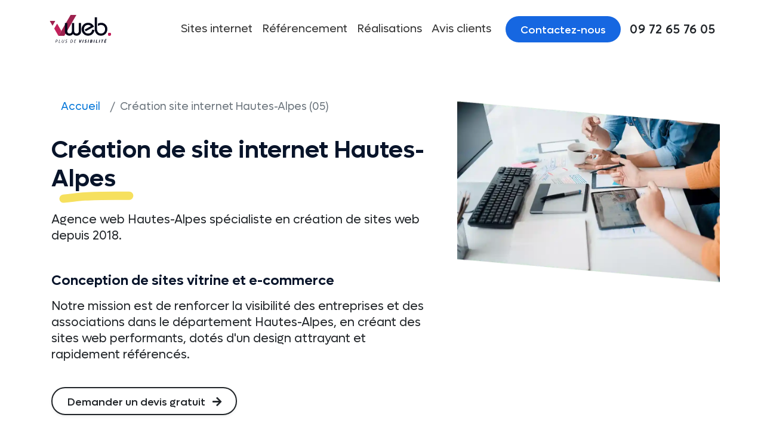

--- FILE ---
content_type: text/html; charset=UTF-8
request_url: https://v-web.fr/agence-creation-site-internet-05
body_size: 8909
content:
<!DOCTYPE html><html lang="fr-FR"><head><meta charset="UTF-8"><meta http-equiv="X-UA-Compatible" content="IE=edge"><link rel="icon" type="image/png" href="https://v-web.fr/v4/images/faviconvweb2025.png"><title>Création site internet Hautes-Alpes (05) • Agence web VWEB</title><link rel="canonical" href="https://v-web.fr/agence-creation-site-internet-05"><meta name="description" content="Création site internet Hautes-Alpes : Site vitrine et e-commerce. Réalisation, développement et référencement naturel SEO. Agence web spécialisée en création de sites internet."><meta name="keywords" content="création site internet , agence web, , seo, vweb, référencement, création site internet, creation site web, site internet vitrine, site e-commerce, ecommerce, site e-business, refonte site internet"><meta name="viewport" content="width=device-width,initial-scale=1"><meta name="google-site-verification" content="WUzkis10yWEODKaaAO1yWufFjFJvIhBs2_fUtINi_BY"><meta name="Language" content="fr"><meta name="Copyright" content="VWEB"><meta name="Author" content="VWeb"><meta name="robots" content="index, follow"><meta name="googlebot" content="index, follow"><meta name="bingbot" content="index, follow"><meta property="og:locale" content="fr_FR"><meta property="og:type" content="website"><meta property="og:image" content="http://www.v-web.fr/style/assets/images/og-vweb-site-internet-lyon.jpg"><meta property="og:title" content="Création Site internet 05 (Hautes-Alpes) • Agence web VWEB"><meta property="og:description" content="Création site internet Hautes-Alpes : Site vitrine et e-commerce. Réalisation, développement et référencement naturel SEO. Agence web spécialisée en création de sites internet."><meta property="og:url" content="https://v-web.fr/agence-creation-site-internet-05"><meta property="og:site_name" content="VWEB"><link href="/v4/css/font-awesome/css/all2.css" rel="stylesheet"><link href="/v4/css/bootstrap.min.css?ver=1.2.0" rel="stylesheet"><link href="/v4/css/main2026.css?ver=1.2.0" rel="stylesheet">
  
 
  <script type="application/ld+json">
    {
      "@context": "https://schema.org",
      "@type": "BreadcrumbList",
      "itemListElement": [{
        "@type": "ListItem",
        "position": 1,
        "name": "Agence web Provence Alpes Cote d'Azur",
        "item": "https://v-web.fr/agence/provence-alpes-cote-d-azur"
      },{
        "@type": "ListItem",
        "position": 2,
        "name": "Cr\u00e9ation Site internet 05 (Hautes-Alpes) • Agence web VWEB",
        "item": "https://v-web.fr/agence-creation-site-internet-05"
      }]
    }
    </script>


<script type="application/ld+json">
{
  "@context": "https://schema.org",
  "@type": "WebSite",
  "url": "https://www.v-web.fr/",
  "name": "VWEB"
}
</script>

<script type="application/ld+json">
{
    "@context": "http://schema.org",
    "@type": "WebPage",
    "datePublished":"2020-04-19T08:24:11+00:00",
    "dateModified":"2026-01-01T19:20:14+00:00",
    "name": "Cr&eacute;ation Site internet 05 • Agence web VWEB",
    "description": "Cr&eacute;ation site internet Hautes-Alpes : Site vitrine et e-commerce. R&eacute;alisation, d&eacute;veloppement et r&eacute;f&eacute;rencement naturel SEO. Agence web sp&eacute;cialis&eacute;e en cr&eacute;ation de sites internet.",
    "publisher": {
        "@type": "LocalBusiness",
        "url":"https://v-web.fr/agence-creation-site-internet-",
		"priceRange" : "Euros",
        "name": "VWeb agence web creation site internet lyon",
		"image" : "https://v-web.fr/v4/images/visuels/logo-entreprise-vweb-agenceweb.png",
  "telephone" : "06.17.37.67.75",
  "sameAs": [
     "https://www.facebook.com/vweb.agence.digitale",
    "https://www.instagram.com/agencevweb/"
  ],
  "address" : {
    "@type" : "PostalAddress",
    "streetAddress" : "1 rue des Vergers",
    "addressLocality" : "Limonest",
    "addressCountry" : "France",
    "postalCode" : "69760"
  }
    } 
}
</script>
</head>

  <body id="top">
<header class="bg-light"><nav class="navbar navbar-expand-lg navbar-light bg-light" id="header-nav" role="navigation"><div class="container"><a class="link-dark navbar-brand site-title mb-0" href="https://v-web.fr/"><img width="105px" alt="logo vweb" src="/v4/images/vweblogo2025.svg"></a><button class="navbar-toggler" type="button" data-bs-toggle="collapse" data-bs-target="#navbarSupportedContent" aria-controls="navbarSupportedContent" aria-expanded="false" aria-label="Toggle navigation"><span class="navbar-toggler-icon"></span></button><div class="collapse navbar-collapse" id="navbarSupportedContent"><ul class="navbar-nav ms-auto me-2"><li class="nav-item"><a class="nav-link" href="https://v-web.fr/site-internet">Sites internet</a></li><li class="nav-item"><a class="nav-link" href="https://v-web.fr/referencement/referencement-naturel-seo">Référencement</a></li><li class="nav-item"><a class="nav-link" href="https://v-web.fr/realisations">Réalisations</a></li><li class="nav-item"><a class="nav-link" href="https://v-web.fr/avis-clients">Avis clients</a></li></ul><a class="btn btn-primary" href="https://v-web.fr/contact">Contactez-nous</a><span class="tel_vweb_haut">09 72 65 76 05</span></div></div></nav></header>    <div class="page-content">
      <div id="content">
<header>
  <div class="cover" class="bg-light">
    <div class="container px-2">
      <div class="row">
        <div class="col-lg-7">
          <div class="mt-5 pt-lg-5">

            <nav aria-label="Breadcrumb" class="breadcrumb_vweb">
        <ul class="breadcrumb">
            <li class="breadcrumb-item">
                <a href="https://v-web.fr/">Accueil</a>
            </li>
                        <li class="breadcrumb-item active">
                Création site internet Hautes-Alpes (05)
            </li>
        </ul>
    </nav>
            <h1 class="intro-title marker">Création de site internet Hautes-Alpes</h1>

                     <p class="lead fw-normal mt-3">
                      Agence web Hautes-Alpes spécialiste en création de sites web depuis 2018.</p>

            <h2 class="mt-4" style="font-size:23px !important;">Conception de sites vitrine et e-commerce</h2>
            <p class="lead fw-normal mt-1">Notre mission est de renforcer la visibilité des entreprises et des associations dans le département Hautes-Alpes, en créant des sites web performants, dotés d'un design attrayant et rapidement référencés.</p>
            <div class="mt-3"><a class="btn btn-primary btn_light shadow-sm mt-1 me-2" href="https://v-web.fr/contact">Demander un devis gratuit <i class="fas fa-arrow-right ms-1"></i></a></div>
          </div>
        </div>
        <div class="col-lg-5 p-3 pe-lg-0"><img class="pt-2 img-fluid" src="/v4/images/visuels/agence-web-vweb.webp" alt="agence web Hautes-Alpes"/></div>
      </div>
    </div>
  </div>
</header>

<div class="section py-3 py-lg-5 px-2 px-lg-4">
    </div>

<div class="section bg-secondary bg-blue text-light py-3 py-lg-5 px-2 px-lg-4" id="stats">
  <div class="container-narrow">
    <div class="text-center mb-4">
      <h2 class="marker marker-center t-white">Hautes-Alpes : Communes desservies<h2>
    </div>
    <div class="text-center">
      <p class="mx-auto mb-3" style="max-width:800px">Notre agence se déplace gratuitement à votre rencontre pour discuter de vos besoins en matière de site internet et visibilité en ligne.</p>
    </div>
  </div>
    <div class="row py-3">

   <div class="col-md-6 col-lg-3 text-center">
        <div class="border rounded p-3 block-blue mb-3">
        <h3 class="titre-prestation mt-2"><a class="t-white lien_ville" href="https://v-web.fr/creation-site-internet-embrun-agence-web">Agence web Embrun</a></h3>
        </div>
      </div>
   <div class="col-md-6 col-lg-3 text-center">
        <div class="border rounded p-3 block-blue mb-3">
        <h3 class="titre-prestation mt-2"><a class="t-white lien_ville" href="https://v-web.fr/creation-site-internet-briancon-agence-web">Agence web Brian&ccedil;on</a></h3>
        </div>
      </div>
    </div>
</div>
<div class="section img_background bg-secondary text-light py-3 py-lg-5 px-2 px-lg-4" id="stats">
    <div class="row py-3 py-lg-5">
      <div align="center" class="col-lg-12 col-md-12 px-2">
      	<h2 class="marker marker-center projet_contact proj_pc">Un projet de création web en vue ?<h2>
        <h2 class="marker marker-center projet_contact proj_mob">Un projet à venir ?<h2>

        <p class="text-white mb-3 mt-4 proj_texte">Nous sommes impatients de pouvoir échanger avec vous à ce sujet, en ligne ou au <a href="tel:0972156975" class="t-white">09 72 65 76 05</a>.</p>

<div class="mt-3"><a class="btn btn-primary btn_light_2 shadow-sm mt-1 me-2" href="https://v-web.fr/contact">Contactez-nous <i class="fas fa-arrow-right ms-1"></i></a></div>

      </div>
    </div>
</div>

<footer class="py-5 px-2 bg-light" style="color:#fff!important;background-color:#08142a!important" id="footer"><div class="container"><div class="row"><div class="col-lg-4 col-md-12 mb-3"><div class="mb-3"><a href="https://v-web.fr/"><img width="80px" class="mb-2" alt="logo vweb agence web " src="https://v-web.fr/wp-content/uploads/2024/12/Logo-vweb-2025.svg"></a><div class="h5 titre-agence"><a href="https://v-web.fr/agences/auvergne-rhone-alpes">Agence Rhône-Alpes</a></div><div class="row"><div class="col-sm-12"><div class="pb-1 fw-bolder des-agence">1 rue des Vergers
<br>69760 Limonest</div></div><div class="col-sm-12"><span class="pb-1 des-agence">Tél (appel gratuit) : </span><a href="tel:0972657605" class="fw-bolder">09 72 65 76 05</a></div></div><div class="h5 mt-2 titre-agence"><a href="https://v-web.fr/agences/provence-alpes-cote-d-azur">Agence PACA</a></div><div class="row mb-2"><div class="col-sm-12"><div class="pb-1 fw-bolder des-agence">21 Boulevard de l'Estérel<br>06590 Théoule-sur-Mer</div></div><div class="col-sm-12"><span class="pb-1 des-agence">Tél (appel gratuit) : </span><a href="tel:0972156975" class="fw-bolder">09 72 15 69 75</a></div></div><div class="social-nav mt-2"><nav role="navigation"><ul class="nav text-light"><li class="nav-item"><a class="nav-link" target="_blank" rel="noopener" href="https://www.facebook.com/vweb.agence.digitale" title="Facebook"><i class="fab fa-facebook"></i><span class="menu-title sr-only">Facebook</span></a></li><li class="nav-item"><a class="nav-link" target="_blank" rel="noopener" href="https://www.instagram.com/agencevweb/" title="Instagram"><i class="fab fa-instagram"></i><span class="menu-title sr-only">Instagram</span></a></li></ul></nav></div></div></div><div class="col-lg-2 col-md-6 mb-3"><div class="mb-2 titre-footer">Navigation</div><div class="nav flex-column"><a class="px-0 link_footer" href="https://v-web.fr/contact">Contact</a><a class="px-0 link_footer" href="https://v-web.fr/contact">Devis gratuit</a><a class="px-0 link_footer" href="https://v-web.fr/realisations">Réalisations</a><a class="px-0 link_footer" href="https://v-web.fr/avis-clients">Témoignages</a><a class="px-0 link_footer" href="https://v-web.fr/blog">Blog</a></div></div><div class="col-lg-3 col-md-6 mb-3"><div class="mb-2 titre-footer">Services</div><div class="nav flex-column"><a class="px-0 link_footer" href="https://v-web.fr/site-internet">Création de site internet</a><a class="px-0 link_footer" href="https://v-web.fr/referencement/referencement-naturel-seo">Référencement naturel, SEO</a><a class="px-0 link_footer" href="https://v-web.fr/referencement/referencement-naturel-seo">Référencement payant, SEA</a><a class="px-0 link_footer" href="https://v-web.fr/referencement/visibilite-locale">Référencement local</a><a class="px-0 link_footer" href="https://v-web.fr/referencement/visibilite-locale">Google My Business</a></div></div><div class="col-lg-3 col-md-6 mb-3"><div class="mb-2 titre-footer">Communes desservies</div><div id="zonereferencement" class="zonereferencement mt-20">  <a class="footer-url3" href="https://v-web.fr/plan-du-site"><strong>Plan du site</strong></a>-<a class="footer-url3" href="https://v-web.fr/expert-seo-lyon">Expert SEO Lyon</a>-<a class="footer-url3" href="https://v-web.fr/creation-site-e-commerce-lyon">Création site e-commerce Lyon</a>-<a class="footer-url3" href="https://v-web.fr/creation-site-e-commerce-nice">Création site e-commerce à Nice</a>-<a class="footer-url3" href="https://v-web.fr/audit-seo-lyon">Audit stratégique SEO à Lyon</a>-<a class="footer-url3" href="https://v-web.fr/vweb-creation-site-internet-wedding-planner">Création site internet Wedding Planner</a>-<a class="footer-url3" href="https://v-web.fr/maintenance-site-web-lyon">Maintenance site internet à Lyon</a>-<a class="footer-url3" href="https://v-web.fr/artisans-creation-site-web-artisan-site-internet-plombier-btp">Création site web artisan et BTP</a>
 - <a class="footer-url3" href="https://v-web.fr/creation-site-internet-luc-la-primaube">Création site internet Luc-la-Primaube</a> - <a class="footer-url3" href="https://v-web.fr/creation-site-internet-agence-web-brindas-rhone-69126">Création site internet Brindas</a> - <a class="footer-url3" href="https://v-web.fr/creation-site-internet-oullins-69600-agence-web">Création site internet Oullins</a> - <a class="footer-url3" href="https://v-web.fr/creation-site-internet-pamiers-agence-web">Création site internet Pamiers</a> - <a class="footer-url3" href="https://v-web.fr/creation-site-internet-cogolin-agence-web-webdesign">Création site internet Cogolin</a> - <a class="footer-url3" href="https://v-web.fr/creation-site-internet-vitrine-ecommerce-saint-marcellin-moirans-38">Création site internet Saint-Marcellin et Moirans</a> - <a class="footer-url3" href="https://v-web.fr/creation-site-internet-villefranche-sur-saone">Création site internet Villefranche sur Sa&ocirc;ne</a> - <a class="footer-url3" href="https://v-web.fr/creation-site-internet-port-de-bouc-agence-web-digitale">Création site internet Port-de-Bouc</a> - <a class="footer-url3" href="https://v-web.fr/creation-site-internet-thizy-les-bourgs">Création site internet Thizy-les-Bourgs</a> - <a class="footer-url3" href="https://v-web.fr/creation-site-internet-agence-digitale-saint-julien-en-genevois-74">Création site internet Saint-Julien-en-Genevois</a> - <a class="footer-url3" href="https://v-web.fr/creation-site-internet-agence-web-referencement-nanterre">Création site internet Nanterre</a> - <a class="footer-url3" href="https://v-web.fr/creation-site-internet-montagny-69700">Création site internet Montagny</a> - <a class="footer-url3" href="https://v-web.fr/creation-site-internet-fleurieux-sur-l-arbresle-69210">Création site internet Fleurieux-sur-l'Arbresle</a> - <a class="footer-url3" href="https://v-web.fr/creation-site-internet-agence-web-bourg-saint-maurice-savoie-73">Création site internet Bourg-Saint-Maurice</a> - <a class="footer-url3" href="https://v-web.fr/creation-site-internet-arpajon-sur-cere-15130">Création site internet Arpajon-sur-C&egrave;re</a> - <a class="footer-url3" href="https://v-web.fr/creation-site-internet-gardanne-13120-agence-web">Création site internet Gardanne</a> - <a class="footer-url3" href="https://v-web.fr/creation-site-internet-beaucaire-agence-web">Création site internet Beaucaire</a> - <a class="footer-url3" href="https://v-web.fr/creation-site-internet-chazay-d-azergues-69380">Création site internet Chazay-d'Azergues</a> - <a class="footer-url3" href="https://v-web.fr/creation-site-internet-agence-web-manosque-04100">Création site internet Manosque</a> - <a class="footer-url3" href="https://v-web.fr/creation-site-internet-agence-web-biot">Création site internet Biot</a> - <a class="footer-url3" href="https://v-web.fr/creation-site-internet-allauch-agence-web-digitale">Création site internet Allauch</a> - <a class="footer-url3" href="https://v-web.fr/creation-site-internet-agence-web-lozanne-69380">Création site internet Lozanne</a> - <a class="footer-url3" href="https://v-web.fr/creation-site-internet-agence-web-a-gerzat-63">Création site internet Gerzat</a> - <a class="footer-url3" href="https://v-web.fr/creation-site-internet-agence-web-sainte-etienne-42">Création site internet Saint-Etienne</a> - <a class="footer-url3" href="https://v-web.fr/creation-site-internet-vaugneray">Création site internet Vaugneray</a> - <a class="footer-url3" href="https://v-web.fr/creation-site-internet-aubiere-et-lempdes-63">Création site internet Aubi&egrave;re et Lempdes</a> - <a class="footer-url3" href="https://v-web.fr/creation-site-internet-meyzieu">Création site internet Meyzieu</a> - <a class="footer-url3" href="https://v-web.fr/creation-site-internet-agence-web-bellerive-sur-allier">Création site internet Bellerive-sur-Allier</a> - <a class="footer-url3" href="https://v-web.fr/creation-site-internet-agence-digitale-pont-du-chateau-63">Création site internet Pont-du-Ch&acirc;teau</a> - <a class="footer-url3" href="https://v-web.fr/creation-site-internet-divonne-les-Bains">Création site internet Divonne-les-Bains</a> - <a class="footer-url3" href="https://v-web.fr/creation-site-internet-agence-web-aubervilliers-93">Création site internet Aubervilliers</a> - <a class="footer-url3" href="https://v-web.fr/creation-site-internet-saint-remy-de-provence-agence-web">Création site internet Saint-R&eacute;my-de-Provence</a> - <a class="footer-url3" href="https://v-web.fr/creation-site-internet-jassans-riottier">Création site internet Jassans-Riottier</a> - <a class="footer-url3" href="https://v-web.fr/creation-site-internet-agence-web-lezoux-63">Création site internet Lezoux</a> - <a class="footer-url3" href="https://v-web.fr/creation-site-internet-tassin-la-demi-lune">Création site internet Tassin la Demi Lune</a> - <a class="footer-url3" href="https://v-web.fr/creation-site-internet-villeurbanne">Création site internet Villeurbanne</a> - <a class="footer-url3" href="https://v-web.fr/creation-site-internet-caluire-et-cuire">Création site internet Caluire et Cuire</a> - <a class="footer-url3" href="https://v-web.fr/creation-site-internet-megeve-flumet-les-contamines-montjoie">Création site internet Meg&egrave;ve</a> - <a class="footer-url3" href="https://v-web.fr/creation-site-internet-la-grande-motte-agence-web">Création site internet La Grande-Motte</a> - <a class="footer-url3" href="https://v-web.fr/creation-site-internet-saint-symphorien-d-ozon">Création site internet Saint-Symphorien-d&#39;Ozon</a> - <a class="footer-url3" href="https://v-web.fr/creation-site-internet-pierre-benite-69310">Création site internet Pierre-B&eacute;nite</a> - <a class="footer-url3" href="https://v-web.fr/creation-site-internet-entraigues-sur-la-sorgue">Création site internet Entraigues-sur-la-Sorgue</a> - <a class="footer-url3" href="https://v-web.fr/creation-site-internet-rillieux-la-pape">Création site internet Rillieux la Pape</a> - <a class="footer-url3" href="https://v-web.fr/creation-site-internet-thurins">Création site internet Thurins</a> - <a class="footer-url3" href="https://v-web.fr/creation-site-internet-agence-web-saint-egreve-38">Création site internet Saint &Eacute;gr&egrave;ve</a> - <a class="footer-url3" href="https://v-web.fr/creation-site-internet-rivesaltes">Création site internet Rivesaltes</a> - <a class="footer-url3" href="https://v-web.fr/creation-site-internet-venissieux-agence-web">Création site internet V&eacute;nissieux</a> - <a class="footer-url3" href="https://v-web.fr/creation-site-internet-viviers-et-vals-les-bains">Création site internet Viviers et Vals-les-Bains</a> - <a class="footer-url3" href="https://v-web.fr/creation-site-internet-cusset">Création site internet Cusset</a> - <a class="footer-url3" href="https://v-web.fr/creation-site-internet-coursan-et-trebes-agence-web">Création site internet Coursan et Tr&egrave;bes</a> - <a class="footer-url3" href="https://v-web.fr/creation-site-internet-lavelanet-agence-web">Création site internet Lavelanet</a> - <a class="footer-url3" href="https://v-web.fr/creation-site-internet-agence-webmarketing-guilherand-granges">Création site internet Guilherand-Granges</a> - <a class="footer-url3" href="https://v-web.fr/creation-site-internet-sainte-foy-les-lyon-agence-web">Création site internet Sainte-Foy-l&egrave;s-Lyon</a> - <a class="footer-url3" href="https://v-web.fr/creation-site-internet-meximieux-montluel">Création site internet Meximieux et Montluel</a> - <a class="footer-url3" href="https://v-web.fr/creation-site-internet-agence-domerat-gannat">Création site internet Dom&eacute;rat et Gannat</a> - <a class="footer-url3" href="https://v-web.fr/creation-site-internet-aulnay-sous-bois-93">Création site internet Aulnay sous Bois</a> - <a class="footer-url3" href="https://v-web.fr/creation-site-internet-agence-web-lyon-saint-martin-en-haut-69850">Création site internet Saint-Martin-en-Haut</a> - <a class="footer-url3" href="https://v-web.fr/creation-site-internet-bas-en-basset">Création site internet Bas-en-Basset</a> - <a class="footer-url3" href="https://v-web.fr/creation-site-internet-roquebrune-sur-argens">Création site internet Roquebrune-sur-Argens</a> - <a class="footer-url3" href="https://v-web.fr/creation-site-internet-briancon-agence-web">Création site internet Brian&ccedil;on</a> - <a class="footer-url3" href="https://v-web.fr/creation-site-internet-auriol-et-trets-agence-web">Création site internet Auriol et Trets</a> - <a class="footer-url3" href="https://v-web.fr/creation-site-internet-carmaux-81-agence-digitale">Création site internet Carmaux</a> - <a class="footer-url3" href="https://v-web.fr/creation-site-internet-ecully">Création site internet Ecully</a> - <a class="footer-url3" href="https://v-web.fr/creation-site-internet-agence-web-charbonnieres-marcy-l-etoile-sainte-consorce">Création site internet Charbonni&egrave;res</a> - <a class="footer-url3" href="https://v-web.fr/creation-site-internet-saint-bonnet-de-mure-lyon-genas-69720">Création site internet Saint-Bonnet-de-Mure</a> - <a class="footer-url3" href="https://v-web.fr/creation-site-internet-le-pradet-et-le-luc-agence-web">Création site internet Le Pradet et Le Luc</a> - <a class="footer-url3" href="https://v-web.fr/creation-site-internet-la-trinite">Création site internet La Trinit&eacute;</a> - <a class="footer-url3" href="https://v-web.fr/creation-site-internet-agence-web-lezoux-et-ceyrat-63">Création site internet Lezoux et Ceyrat</a> - <a class="footer-url3" href="https://v-web.fr/creation-site-internet-montbrison-et-rive-de-gier-42">Création site internet Montbrison et Rive-de-Gier</a> - <a class="footer-url3" href="https://v-web.fr/creation-site-internet-chatillon-69380">Création site internet Ch&acirc;tillon</a> - <a class="footer-url3" href="https://v-web.fr/creation-site-internet-agence-web-toulouse-31">Création site internet Toulouse</a> - <a class="footer-url3" href="https://v-web.fr/creation-site-internet-marignane">Création site internet Marignane</a> - <a class="footer-url3" href="https://v-web.fr/creation-site-internet-agence-web-courchevel-meribel">Création site internet Courchevel et M&eacute;ribel</a> - <a class="footer-url3" href="https://v-web.fr/creation-site-internet-ampuis">Création site internet Ampuis</a> - <a class="footer-url3" href="https://v-web.fr/creation-site-internet-agence-web-nice-antibes-menton">Création site internet Nice, Antibes et Menton</a> - <a class="footer-url3" href="https://v-web.fr/creation-site-internet-bellegarde-gard-agence-web">Création site internet Bellegarde</a> - <a class="footer-url3" href="https://v-web.fr/creation-site-internet-agence-web-saint-pierre-la-palud-69210">Création site internet Saint-Pierre-la-Palud</a> - <a class="footer-url3" href="https://v-web.fr/creation-site-internet-decines-charpieu-69150">Création site internet D&eacute;cines Charpieu</a> - <a class="footer-url3" href="https://v-web.fr/creation-site-internet-saint-esteve">Création site internet Saint-Est&egrave;ve</a> - <a class="footer-url3" href="https://v-web.fr/creation-site-internet-agence-web-crest-et-nyons-drome">Création site internet Crest et Nyons</a> - <a class="footer-url3" href="https://v-web.fr/creation-site-internet-agence-web-vallauris-06220">Création site internet Vallauris</a> - <a class="footer-url3" href="https://v-web.fr/creation-site-internet-dardilly">Création site internet Dardilly</a> - <a class="footer-url3" href="https://v-web.fr/creation-site-internet-embrun-agence-web">Création site internet Embrun</a> - <a class="footer-url3" href="https://v-web.fr/creation-site-internet-agence-web-vannes-morbihan">Création site internet Vannes</a> - <a class="footer-url3" href="https://v-web.fr/creation-site-internet-moissac">Création site internet Moissac</a> - <a class="footer-url3" href="https://v-web.fr/creation-site-internet-decazeville-aveyron-12">Création site internet Decazeville</a> - <a class="footer-url3" href="https://v-web.fr/creation-site-internet-livron-sur-drome-agence-web">Création site internet Livron-sur-Dr&ocirc;me</a> - <a class="footer-url3" href="https://v-web.fr/creation-site-internet-agence-web-paris-75">Création site internet Paris</a> - <a class="footer-url3" href="https://v-web.fr/creation-site-internet-cognin-et-entrelacs-savoie-73">Création site internet Cognin et Entrelacs</a> - <a class="footer-url3" href="https://v-web.fr/creation-site-internet-saint-raphael-agence-web">Création site internet Saint-Rapha&euml;l</a> - <a class="footer-url3" href="https://v-web.fr/creation-site-internet-peronnas">Création site internet P&eacute;ronnas</a> - <a class="footer-url3" href="https://v-web.fr/creation-site-internet-sourcieux-les-mines">Création site internet Sourcieux-les-Mines</a> - <a class="footer-url3" href="https://v-web.fr/creation-site-internet-carqueiranne">Création site internet Carqueiranne</a> - <a class="footer-url3" href="https://v-web.fr/creation-site-internet-l-isle-jourdain">Création site internet L&#x27;Isle-Jourdain</a> - <a class="footer-url3" href="https://v-web.fr/creation-site-internet-belleville-en-beaujolais-rhone">Création site internet Belleville</a> - <a class="footer-url3" href="https://v-web.fr/creation-site-internet-theoule-sur-mer">Création site internet Th&eacute;oule-sur-Mer</a> - <a class="footer-url3" href="https://v-web.fr/creation-site-internet-chabaniere-mornant-rhone-69440">Création site internet Chabani&egrave;re</a> - <a class="footer-url3" href="https://v-web.fr/creation-site-internet-brioude-et-aurec-sur-loire">Création site internet Brioude et Aurec-sur-Loire</a> - <a class="footer-url3" href="https://v-web.fr/creation-site-internet-agence-web-bron-69500">Création site internet Bron</a> - <a class="footer-url3" href="https://v-web.fr/creation-site-internet-agence-web-saint-laurent-du-var-06700">Création site internet Saint-Laurent-du-Var</a> - <a class="footer-url3" href="https://v-web.fr/creation-site-internet-pegomas-auribeau-sur-siagne">Création site internet P&eacute;gomas et Auribeau-sur-Siagne</a> - <a class="footer-url3" href="https://v-web.fr/creation-site-internet-amberieu-en-bugey">Création site internet Amb&eacute;rieu-en-Bugey</a> - <a class="footer-url3" href="https://v-web.fr/creation-site-internet-lunel-agence-web-agency">Création site internet Lunel</a> - <a class="footer-url3" href="https://v-web.fr/creation-site-internet-oyonnax">Création site internet Oyonnax</a> - <a class="footer-url3" href="https://v-web.fr/creation-site-internet-agence-web-valbonne-06560">Création site internet Valbonne</a> - <a class="footer-url3" href="https://v-web.fr/creation-site-internet-agence-web-saint-gervais-les-bains-sallanches">Création site internet Saint Gervais les Bains, Sallanches</a> - <a class="footer-url3" href="https://v-web.fr/creation-site-internet-agence-web-vif-isere-38545">Création site internet Vif</a> - <a class="footer-url3" href="https://v-web.fr/creation-site-internet-saint-gilles">Création site internet Saint-Gilles</a> - <a class="footer-url3" href="https://v-web.fr/creation-site-internet-vauvert-30-agence-web-digitale">Création site internet Vauvert</a> - <a class="footer-url3" href="https://v-web.fr/creation-site-internet-sanary-sur-mer-agence-web">Création site internet Sanary-sur-Mer</a> - <a class="footer-url3" href="https://v-web.fr/creation-site-internet-chasselay-69380">Création site internet Chasselay</a> - <a class="footer-url3" href="https://v-web.fr/creation-site-internet-agence-web-montpellier-34">Création site internet Montpellier </a> - <a class="footer-url3" href="https://v-web.fr/creation-site-internet-limas">Création site internet Limas</a> - <a class="footer-url3" href="https://v-web.fr/creation-site-internet-agence-web-annonay">Création site internet Annonay</a> - <a class="footer-url3" href="https://v-web.fr/creation-site-internet-peymeinade-alpes-maritimes">Création site internet Peymeinade</a> - <a class="footer-url3" href="https://v-web.fr/creation-site-internet-la-crau">Création site internet La Crau</a> - <a class="footer-url3" href="https://v-web.fr/creation-site-internet-vitrine-ecommerce-agence-web-echirolles-38130">Création site internet &Eacute;chirolles</a> - <a class="footer-url3" href="https://v-web.fr/creation-site-internet-agence-web-chambery-savoie-73">Création site internet Chamb&eacute;ry</a> - <a class="footer-url3" href="https://v-web.fr/creation-site-internet-agence-web-mougins-06">Création site internet Mougins</a> - <a class="footer-url3" href="https://v-web.fr/creation-site-internet-bourg-saint-andeol-07042">Création site internet Bourg-Saint-And&eacute;ol</a> - <a class="footer-url3" href="https://v-web.fr/creation-site-internet-aigues-mortes-agence-web">Création site internet Aigues-Mortes</a> - <a class="footer-url3" href="https://v-web.fr/creation-site-internet-portes-les-valence">Création site internet Portes-l&egrave;s-Valence</a> - <a class="footer-url3" href="https://v-web.fr/creation-site-internet-le-beausset">Création site internet Le Beausset</a> - <a class="footer-url3" href="https://v-web.fr/creation-site-internet-la-garde-agence-web">Création site internet La Garde</a> - <a class="footer-url3" href="https://v-web.fr/creation-site-internet-agence-web-mamoudzou-mayotte">Création site internet Mamoudzou</a> - <a class="footer-url3" href="https://v-web.fr/creation-site-internet-agence-web-nouvelle-caledonie-noumea">Création site internet Noum&eacute;a</a> - <a class="footer-url3" href="https://v-web.fr/creation-site-internet-belley-miribel">Création site internet Belley et Miribel</a> - <a class="footer-url3" href="https://v-web.fr/creation-site-internet-agence-web-chamonix-mont-blanc">Création site internet Chamonix Mont Blanc</a> - <a class="footer-url3" href="https://v-web.fr/creation-site-internet-brignais-rhone-69530">Création site internet Brignais</a> - <a class="footer-url3" href="https://v-web.fr/creation-site-internet-la-londe-les-maures-agence-web">Création site internet La Londe les Maures</a> - <a class="footer-url3" href="https://v-web.fr/creation-site-internet-juan-les-pins">Création site internet Juan-les-Pins</a> - <a class="footer-url3" href="https://v-web.fr/creation-site-internet-agence-web-annemasse-74012">Création site internet Annemasse</a> - <a class="footer-url3" href="https://v-web.fr/creation-site-internet-saint-fons-69780">Création site internet Mions</a> - <a class="footer-url3" href="https://v-web.fr/creation-site-internet-genas">Création site internet Genas</a> - <a class="footer-url3" href="https://v-web.fr/creation-site-internet-agence-web-la-ciotat">Création site internet La Ciotat</a> - <a class="footer-url3" href="https://v-web.fr/creation-site-internet-agence-web-a-beaumont-63">Création site internet Beaumont</a> - <a class="footer-url3" href="https://v-web.fr/creation-site-internet-agence-web-mandelieu-la-napoule">Création site internet Mandelieu-la-Napoule</a> - <a class="footer-url3" href="https://v-web.fr/creation-site-internet-voulte-sur-rhone">Création site internet La Voulte-sur-Rh&ocirc;ne</a> - <a class="footer-url3" href="https://v-web.fr/creation-site-internet-saint-georges-de-reneins">Création site internet Saint-Georges-de-Reneins</a> - <a class="footer-url3" href="https://v-web.fr/creation-site-internet-bourgoin-jallieu-38">Création site internet Bourgoin-Jallieu</a> - <a class="footer-url3" href="https://v-web.fr/creation-site-internet-le-cannet-alpes-maritimes-06110">Création site internet Le Cannet</a> - <a class="footer-url3" href="https://v-web.fr/creation-site-internet-loriol-sur-drome">Création site internet Loriol-sur-Dr&ocirc;me</a> - <a class="footer-url3" href="https://v-web.fr/creation-site-internet-saint-alban-leysse-73">Création site internet Saint-Alban-Leysse</a> - <a class="footer-url3" href="https://v-web.fr/creation-site-internet-ancy">Création site internet Ancy</a> - <a class="footer-url3" href="https://v-web.fr/creation-site-internet-challes-les-eaux-73">Création site internet Challes-les-Eaux</a> - <a class="footer-url3" href="https://v-web.fr/creation-site-internet-communay">Création site internet Communay</a> - <a class="footer-url3" href="https://v-web.fr/creation-site-internet-agence-web-cannes-alpes-maritimes-06400">Création site internet Cannes</a> - <a class="footer-url3" href="https://v-web.fr/creation-site-internet-agence-web-voiron-38563">Création site internet Voiron</a> - <a class="footer-url3" href="https://v-web.fr/creation-site-internet-agence-web-digitale-riom-63300">Création site internet Riom</a> - <a class="footer-url3" href="https://v-web.fr/creation-site-internet-vidauban">Création site internet Vidauban</a> - <a class="footer-url3" href="https://v-web.fr/creation-site-internet-soucieu-en-jarrest-69510">Création site internet Soucieu-en-Jarrest</a> - <a class="footer-url3" href="https://v-web.fr/creation-site-internet-la-valette-du-var-agence-web-digitale">Création site internet La Valette-du-Var</a> - <a class="footer-url3" href="https://v-web.fr/creation-site-internet-agence-web-chabeuil-tain-hermitage">Création site internet Chabeuil et Tain-l'Hermitage</a> - <a class="footer-url3" href="https://v-web.fr/creation-site-internet-agence-web-ytrac-et-mauriac">Création site internet Ytrac et Mauriac</a> - <a class="footer-url3" href="https://v-web.fr/creation-site-internet-agence-web-pollionnay-69290">Création site internet Pollionnay</a> - <a class="footer-url3" href="https://v-web.fr/creation-site-internet-saint-cyprien-agence-web">Création site internet Saint-Cyprien</a> - <a class="footer-url3" href="https://v-web.fr/creation-site-internet-saint-just-saint-rambert-42">Création site internet Saint-Just-Saint-Rambert</a> - <a class="footer-url3" href="https://v-web.fr/creation-site-internet-chaponost">Création site internet Chaponost</a> - <a class="footer-url3" href="https://v-web.fr/creation-site-internet-chessy-69380">Création site internet Chessy</a> - <a class="footer-url3" href="https://v-web.fr/creation-site-internet-saint-denis-les-bourg">Création site internet Saint-Denis-l&egrave;s-Bourg</a> - <a class="footer-url3" href="https://v-web.fr/creation-site-internet-lagnieu-trevoux">Création site internet Lagnieu et Tr&eacute;voux</a> - <a class="footer-url3" href="https://v-web.fr/creation-site-internet-agence-digitale-oraison-04700">Création site internet Oraison</a> - <a class="footer-url3" href="https://v-web.fr/creation-site-internet-la-ravoire-et-ugine-savoie-73">Création site internet La Ravoire et Ugine</a> - <a class="footer-url3" href="https://v-web.fr/creation-site-internet-mauguio">Création site internet Mauguio</a> - <a class="footer-url3" href="https://v-web.fr/creation-site-internet-Espalion">Création site internet Espalion</a> - <a class="footer-url3" href="https://v-web.fr/creation-site-internet-craponne">Création site internet Craponne</a> - <a class="footer-url3" href="https://v-web.fr/creation-site-internet-castelsarrasin-agence-web">Création site internet Castelsarrasin</a> - <a class="footer-url3" href="https://v-web.fr/creation-site-internet-saint-maur-des-fosses-94068">Création site internet Saint Maur des Foss&eacute;s</a> - <a class="footer-url3" href="https://v-web.fr/creation-site-internet-beaujeu">Création site internet Beaujeu</a> - <a class="footer-url3" href="https://v-web.fr/creation-site-internet-larajasse-69590">Création site internet Larajasse</a> - <a class="footer-url3" href="https://v-web.fr/creation-site-internet-grezieu-la-varenne">Création site internet Gr&eacute;zieu la Varenne</a> - <a class="footer-url3" href="https://v-web.fr/creation-site-internet-agence-web-meylan-et-isle-abeau-38">Création site internet Meylan et L'Isle d'Abeau</a> - <a class="footer-url3" href="https://v-web.fr/creation-site-internet-amplepuis">Création site internet Amplepuis</a> - <a class="footer-url3" href="https://v-web.fr/creation-site-internet-agence-web-pierrelatte-bourg-de-peage">Création site internet Pierrelatte et Bourg-de-P&eacute;age</a> - <a class="footer-url3" href="https://v-web.fr/creation-site-internet-le-lavandou-et-la-londe-les-maures">Création site internet Lavandou et La Londe-les-Maures</a> - <a class="footer-url3" href="https://v-web.fr/creation-site-internet-cormoranche-creche-sur-saone-et-thoissey">Création site internet Cr&ecirc;ches-sur-Sa&ocirc;ne</a> - <a class="footer-url3" href="https://v-web.fr/creation-site-internet-agence-web-digitale-carros">Création site internet Carros</a> - <a class="footer-url3" href="https://v-web.fr/creation-site-internet-tournon-sur-rhone-et-privas">Création site internet Tournon-sur-Rh&ocirc;ne et Privas</a> - <a class="footer-url3" href="https://v-web.fr/creation-site-internet-toussieu-69780">Création site internet Toussieu</a> - <a class="footer-url3" href="https://v-web.fr/creation-site-internet-auch-32-agence-web-digitale">Création site internet Auch</a> - <a class="footer-url3" href="https://v-web.fr/creation-site-internet-agence-web-villefontaine-38553">Création site internet Villefontaine</a> - <a class="footer-url3" href="https://v-web.fr/creation-site-internet-saint-girons">Création site internet Saint-Girons</a> - <a class="footer-url3" href="https://v-web.fr/creation-site-internet-agence-web-nantes-44">Création site internet Nantes</a> - <a class="footer-url3" href="https://v-web.fr/creation-site-internet-lentilly">Création site internet Lentilly</a> - <a class="footer-url3" href="https://v-web.fr/creation-site-internet-rognac-agence-web">Création site internet Rognac</a> - <a class="footer-url3" href="https://v-web.fr/creation-site-internet-civrieux-d-azergues">Création site internet Civrieux-d'Azergues</a> - <a class="footer-url3" href="https://v-web.fr/creation-site-internet-agence-web-marseille-13">Création site internet Marseille</a> - <a class="footer-url3" href="https://v-web.fr/creation-site-internet-agence-web-site-professionnel-grasse-06130">Création site internet Grasse</a> - <a class="footer-url3" href="https://v-web.fr/creation-site-internet-agence-web-forcalquier-et-villeneuve">Création site internet Forcalquier et Villeneuve</a> - <a class="footer-url3" href="https://v-web.fr/creation-site-internet-agence-web-claix-38111">Création site internet Claix</a> - <a class="footer-url3" href="https://v-web.fr/creation-site-internet-agence-web-cluses-74081">Création site internet Cluses</a> - <a class="footer-url3" href="https://v-web.fr/creation-site-internet-le-teil-et-saint-peray">Création site internet Le Teil et Saint-P&eacute;ray</a> - <a class="footer-url3" href="https://v-web.fr/creation-site-internet-sainte-maxime-83120-agence-web">Création site internet Sainte Maxime</a> - <a class="footer-url3" href="https://v-web.fr/creation-site-internet-condrieu">Création site internet Condrieu</a> - <a class="footer-url3" href="https://v-web.fr/creation-site-internet-orlienas-taluyers-69-rhone">Création site internet Orli&eacute;nas et Taluyers</a> - <a class="footer-url3" href="https://v-web.fr/creation-site-internet-martigues-agence-web-digitale">Création site internet Martigues</a> - <a class="footer-url3" href="https://v-web.fr/creation-site-internet-agence-web-cagnes-sur-mer">Création site internet Cagnes-sur-Mer</a> - <a class="footer-url3" href="https://v-web.fr/creation-site-internet-anse">Création site internet Anse</a> - <a class="footer-url3" href="https://v-web.fr/creation-site-internet-aveize">Création site internet Aveize</a> - <a class="footer-url3" href="https://v-web.fr/creation-site-internet-saint-laurent-de-la-salanque">Création site internet Saint-Laurent-de-la-Salanque</a> - <a class="footer-url3" href="https://v-web.fr/creation-site-internet-villeneuve-les-avignon-agence-web">Création site internet Villeneuve-l&egrave;s-Avignon</a> - <a class="footer-url3" href="https://v-web.fr/creation-site-internet-bellegarde-sur-valserine">Création site internet Bellegarde-sur-Valserine</a> - <a class="footer-url3" href="https://v-web.fr/creation-site-internet-pommiers-69480">Création site internet Pommiers</a> - <a class="footer-url3" href="https://v-web.fr/creation-site-internet-agence-web-saint-andre-la-reunion">Création site internet Saint-Andr&eacute;</a> - <a class="footer-url3" href="https://v-web.fr/creation-site-internet-saint-laurent-de-mure-lyon-genas-69720">Création site internet Saint-Laurent-de-Mure</a> - <a class="footer-url3" href="https://v-web.fr/creation-site-internet-sollies-pont-agence-web">Création site internet Solli&egrave;s-Pont</a> - <a class="footer-url3" href="https://v-web.fr/creation-site-internet-agence-web-beausoleil-06240">Création site internet Beausoleil</a> - <a class="footer-url3" href="https://v-web.fr/creation-site-internet-villeneuve-loubet">Création site internet Villeneuve-Loubet</a> - <a class="footer-url3" href="https://v-web.fr/creation-site-internet-val-d-oingt-69620">Création site internet Val d&#39;Oingt</a> - <a class="footer-url3" href="https://v-web.fr/creation-site-internet-bormes-les-mimosas-agence-web">Création site internet Bormes-les-Mimosas</a> - <a class="footer-url3" href="https://v-web.fr/creation-site-internet-gleize-69400">Création site internet Gleiz&eacute;</a> - <a class="footer-url3" href="https://v-web.fr/creation-site-internet-saint-galmier-et-la-grand-croix-42">Création site internet Saint-Galmier et La Grand-Croix</a> - <a class="footer-url3" href="https://v-web.fr/creation-site-internet-frejus-agence-web">Création site internet Fr&eacute;jus</a> - <a class="footer-url3" href="https://v-web.fr/creation-site-internet-bessenay-rhone">Création site internet Bessenay</a> - <a class="footer-url3" href="https://v-web.fr/creation-site-internet-agence-web-digne-les-bains-04000">Création site internet Digne-les-Bains</a> - <a class="footer-url3" href="https://v-web.fr/creation-site-internet-marguerittes">Création site internet Marguerittes</a> - <a class="footer-url3" href="https://v-web.fr/creation-site-internet-agence-web-bordeaux-arcachon">Création site internet Bordeaux, Arcachon</a> - <a class="footer-url3" href="https://v-web.fr/creation-site-internet-vindry-sur-turdine-69490">Création site internet Vindry-sur-Turdine</a> - <a class="footer-url3" href="https://v-web.fr/creation-site-internet-francheville">Création site internet Francheville</a> - <a class="footer-url3" href="https://v-web.fr/creation-site-internet-les-pennes-mirabeau-13170">Création site internet Les Pennes-Mirabeau</a> - <a class="footer-url3" href="https://v-web.fr/creation-site-internet-saint-pierre-de-chandieu-69780">Création site internet Saint-Pierre-de-Chandieu</a> - <a class="footer-url3" href="https://v-web.fr/creation-site-internet-monteux-84-agence-web-digitale">Création site internet Monteux</a> - <a class="footer-url3" href="https://v-web.fr/creation-site-internet-pont-saint-esprit">Création site internet Pont-Saint-Esprit</a> - <a class="footer-url3" href="https://v-web.fr/creation-site-internet-loire-sur-rhone">Création site internet Loire-sur-Rh&ocirc;ne</a> - <a class="footer-url3" href="https://v-web.fr/creation-site-internet-agence-web-bonneville-74042">Création site internet Bonneville</a> - <a class="footer-url3" href="https://v-web.fr/creation-site-internet-chateaurenard-agence-web-digitale">Création site internet Ch&acirc;teaurenard</a> - <a class="footer-url3" href="https://v-web.fr/creation-site-internet-saint-symphorien-sur-coise">Création site internet Saint-Symphorien-sur-Coise</a> - <a class="footer-url3" href="https://v-web.fr/creation-site-internet-saint-fons-69">Création site internet Saint-Fons</a> - <a class="footer-url3" href="https://v-web.fr/creation-site-internet-brussieu-l-arbresle-rhone">Création site internet Brussieu</a> - <a class="footer-url3" href="https://v-web.fr/creation-site-internet-condom-gers-agence-web">Création site internet Condom</a> - <a class="footer-url3" href="https://v-web.fr/creation-site-internet-agence-web-la-colle-sur-loup">Création site internet La Colle-sur-Loup</a> - <a class="footer-url3" href="https://v-web.fr/creation-site-internet-la-tour-de-salvagny-dommartin">Création site internet La Tour-de-Salvagny</a> - <a class="footer-url3" href="https://v-web.fr/creation-site-internet-agence-web-pegomas-et-contes">Création site internet P&eacute;gomas et Contes</a> - <a class="footer-url3" href="https://v-web.fr/creation-site-internet-agence-web-a-poisy-et-reignier-esery">Création site internet Poisy et Reignier-&Eacute;sery</a> - <a class="footer-url3" href="https://v-web.fr/creation-site-internet-caussade">Création site internet Caussade</a> - <a class="footer-url3" href="https://v-web.fr/creation-site-internet-saint-paul-trois-chateaux">Création site internet Saint-Paul-Trois-Ch&acirc;teaux</a> - <a class="footer-url3" href="https://v-web.fr/creation-site-internet-agence-web-tourcoing">Création site internet Tourcoing</a> - <a class="footer-url3" href="https://v-web.fr/creation-site-internet-cebazat-et-romagnat-agence-web-63">Création site internet C&eacute;bazat et Romagnat</a> - <a class="footer-url3" href="https://v-web.fr/creation-site-internet-vitrolles-13127-agence-web-digitale">Création site internet Vitrolles</a> - <a class="footer-url3" href="https://v-web.fr/creation-site-internet-pia-et-elne-agence-web">Création site internet Pia et Elne</a> - <a class="footer-url3" href="https://v-web.fr/creation-site-internet-agence-web-macon-71000">Création site internet M&acirc;con</a> - <a class="footer-url3" href="https://v-web.fr/creation-site-internet-sainte-sigolene-43224">Création site internet Sainte-Sigol&egrave;ne</a> - <a class="footer-url3" href="https://v-web.fr/creation-site-internet-montlucon">Création site internet Montlu&ccedil;on</a> - <a class="footer-url3" href="https://v-web.fr/creation-site-internet-agence-web-pusignan-69330">Création site internet Pusignan</a> - <a class="footer-url3" href="https://v-web.fr/creation-site-internet-agence-web-firminy-42095">Création site internet Firminy</a> - <a class="footer-url3" href="https://v-web.fr/creation-site-internet-marvejols">Création site internet Marvejols</a> - <a class="footer-url3" href="https://v-web.fr/creation-site-internet-argeles-sur-mer">Création site internet Argel&egrave;s-sur-Mer</a> - <a class="footer-url3" href="https://v-web.fr/creation-site-internet-roquebrune-cap-martin">Création site internet Roquebrune-Cap-Martin</a> - <a class="footer-url3" href="https://v-web.fr/creation-site-internet-chaponnay-69970">Création site internet Chaponnay</a> - <a class="footer-url3" href="https://v-web.fr/creation-site-internet-six-fours-les-plages-var">Création site internet Six-Fours-les-Plages</a> - <a class="footer-url3" href="https://v-web.fr/creation-site-internet-castelnaudary-agence-web">Création site internet Castelnaudary</a> - <a class="footer-url3" href="https://v-web.fr/creation-site-internet-vitrine-ecommerce-roussillon-crolles-38">Création site internet Roussillon et Crolles</a> - <a class="footer-url3" href="https://v-web.fr/creation-site-internet-saint-flour-15100">Création site internet Saint-Flour</a> - <a class="footer-url3" href="https://v-web.fr/creation-site-internet-pernes-les-fontaines-agence-web">Création site internet Pernes-les-Fontaines</a> - <a class="footer-url3" href="https://v-web.fr/creation-site-internet-tarare">Création site internet Tarare</a> - <a class="footer-url3" href="https://v-web.fr/creation-site-internet-saint-affrique-agence-web">Création site internet Saint-Affrique</a> - <a class="footer-url3" href="https://v-web.fr/creation-site-internet-corbas-69960">Création site internet Corbas</a> - <a class="footer-url3" href="https://v-web.fr/creation-site-internet-fuveau-et-pelissanne-agence-web">Création site internet Fuveau et P&eacute;lissanne</a> - <a class="footer-url3" href="https://v-web.fr/creation-site-internet-beauvallon">Création site internet Beauvallon</a> - <a class="footer-url3" href="https://v-web.fr/creation-site-internet-agence-web-referencement-roubaix">Création site internet Roubaix</a> - <a class="footer-url3" href="https://v-web.fr/creation-site-internet-viriat-thoiry">Création site internet Viriat et Thoiry</a> - <a class="footer-url3" href="https://v-web.fr/creation-site-internet-draguignan-agence-web-digitale">Création site internet Draguignan</a> - <a class="footer-url3" href="https://v-web.fr/creation-site-internet-le-grau-du-roi-30-agence-web">Création site internet Le Grau-du-Roi</a> - <a class="footer-url3" href="https://v-web.fr/creation-site-internet-cavalaire-sur-mer">Création site internet Cavalaire-sur-Mer</a> - <a class="footer-url3" href="https://v-web.fr/creation-site-internet-agence-web-yzeure">Création site internet Yzeure</a> - <a class="footer-url3" href="https://v-web.fr/creation-site-internet-frontignan-herault">Création site internet Frontignan</a> - <a class="footer-url3" href="https://v-web.fr/creation-site-internet-saint-pourcain-sur-sioule">Création site internet Saint Pour&ccedil;ain sur Sioule</a> - <a class="footer-url3" href="https://v-web.fr/creation-site-internet-hyeres-agence-web">Création site internet Hy&egrave;res</a> - <a class="footer-url3" href="https://v-web.fr/creation-site-internet-messimy">Création site internet Messimy</a> - <a class="footer-url3" href="https://v-web.fr/creation-site-internet-l-arbresle">Création site internet l'Arbresle</a> - <a class="footer-url3" href="https://v-web.fr/creation-site-internet-moulins">Création site internet Moulins</a> - <a class="footer-url3" href="https://v-web.fr/creation-site-internet-bully-69210-rhone">Création site internet Bully</a> - <a class="footer-url3" href="https://v-web.fr/creation-site-internet-agde">Création site internet Agde</a> - <a class="footer-url3" href="https://v-web.fr/creation-site-internet-arnas">Création site internet Arnas</a> - <a class="footer-url3" href="https://v-web.fr/creation-site-internet-agence-web-rumilly-74225">Création site internet Rumilly</a> - <a class="footer-url3" href="https://v-web.fr/creation-site-internet-lyon">Création site internet Lyon</a> - <a class="footer-url3" href="https://v-web.fr/creation-site-internet-saint-jean-de-maurienne-73">Création site internet Saint-Jean-de-Maurienne</a> - <a class="footer-url3" href="https://v-web.fr/creation-site-internet-agence-web-mornant-69440">Création site internet Mornant</a> - <a class="footer-url3" href="https://v-web.fr/creation-site-internet-bagnols-sur-ceze">Création site internet Bagnols sur C&egrave;ze</a> - <a class="footer-url3" href="https://v-web.fr/creation-site-internet-agence-web-a-yssingeaux-43268">Création site internet Yssingeaux</a> - <a class="footer-url3" href="https://v-web.fr/creation-site-internet-limoux">Création site internet Limoux</a> - <a class="footer-url3" href="https://v-web.fr/creation-site-internet-fos-sur-mer-agence-web">Création site internet Fos-sur-Mer</a> - <a class="footer-url3" href="https://v-web.fr/creation-site-internet-saint-genis-laval-69230">Création site internet Saint Genis Laval</a> - <a class="footer-url3" href="https://v-web.fr/creation-site-internet-agence-web-voreppe-38">Création site internet Voreppe</a> - <a class="footer-url3" href="https://v-web.fr/creation-site-internet-agence-web-strasbourg-67">Création site internet Strasbourg</a> - <a class="footer-url3" href="https://v-web.fr/creation-site-internet-istres-agence-web">Création site internet Istres</a> - <a class="footer-url3" href="https://v-web.fr/creation-site-internet-canet-en-roussillon">Création site internet Canet-en-Roussillon</a> - <a class="footer-url3" href="https://v-web.fr/creation-site-internet-agence-digitale-la-motte-servolex-73">Création site internet La Motte-Servolex</a> - <a class="footer-url3" href="https://v-web.fr/creation-site-internet-referencement-courzieu-yzeron">Création site internet Courzieu et Yzeron</a> - <a class="footer-url3" href="https://v-web.fr/creation-site-internet-sorgues-agence-web">Création site internet Sorgues</a> - <a class="footer-url3" href="https://v-web.fr/creation-site-internet-givors-69-rhone">Création site internet Givors</a> - <a class="footer-url3" href="https://v-web.fr/creation-site-internet-agence-web-a-publier-et-thones">Création site internet Publier et Th&ocirc;nes</a> - <a class="footer-url3" href="https://v-web.fr/creation-site-internet-tarascon-agence-web">Création site internet Tarascon</a>.
</div>
        <div class="text-small text-muted">
          <div class="mb-1">&copy; Copyright VWEB | <a href="https://v-web.fr/mentions-legales">Mentions légales</a></div>
        </div>

      </div>
    </div>
  </div>
</footer></div>
    </div>
    <script defer async src="/v4/scripts/bootstrap.bundle.min.js?ver=1.2.0"></script>
  </body>
</html>

--- FILE ---
content_type: text/css; charset=utf-8
request_url: https://v-web.fr/v4/css/main2026.css?ver=1.2.0
body_size: 1802
content:
#bp_caption a,
.entry-title a,
.site-title,
ul.breadcrumb li a {
    text-decoration: none;
}

@font-face {
    font-family: "VWSemiBold";
    font-style: normal;
    font-weight: normal;
    font-display: swap;
    src: url(https://v-web.fr/wp-content/uploads/2026/01/VWSemiBold.ttf) format("truetype");
}
@font-face {
    font-family: "VWMedium";
    font-style: normal;
    font-weight: normal;
    font-display: swap;
    src: url(https://v-web.fr/wp-content/uploads/2026/01/VWMedium.ttf) format("truetype");
}
@font-face {
    font-family: "VWRegular";
    font-style: normal;
    font-weight: normal;
    font-display: swap;
    src: url(https://v-web.fr/wp-content/uploads/2026/01/VWRegular.ttf) format("truetype");
}


body,
html {
    overflow-x: hidden;
}
html {
    scroll-behavior: smooth;
    font-family: "VWMedium";
}
@media screen and (prefers-reduced-motion: reduce) {
    html {
        scroll-behavior: auto;
    }
}
.section {
    scroll-margin-top: 2rem;
}
.site-title {
    font-size: 1.5rem;
    font-weight: 700;
    line-height: 3rem;
}
.btn,
.btn-primary,
.link_footer,
btn,
h1,
h2,
h3,
h4 {
    font-weight: 400 !important;
}
h1,
h2,
h3,
h4 {
    font-family: "VWSemiBold";
    color: #08142a !important;
}
.btn,
btn {
    font-family: "VWMedium" !important;
    font-size: 17.5px !important;
    padding: 10px 25px 6px !important;
}


.tel_vweb_haut {
    margin-left:15px;
    font-size:20px !important;
    letter-spacing:0.5px !important;
    font-family:'VWMedium' !important;
    margin-top:3px !important;
}

.des-agence,
.link_footer,
.nav-link,
.t-modern,
li,
p,
ul,
ul.breadcrumb,
ul.breadcrumb li,
ul.breadcrumb li a,
ul.breadcrumb li + li:before {
    font-family: "VWRegular" !important;
}
::-webkit-scrollbar {
    width: 8px;
}
::-webkit-scrollbar-track {
    background: #f1f1f1;
}
::-webkit-scrollbar-thumb {
    background: #1667e1;
}
::-webkit-scrollbar-thumb:hover {
    background: #1667e1;
}
ul.breadcrumb {
    padding: 10px 16px;
    list-style: none;
}
ul.breadcrumb li {
    display: inline;
    font-size: 18px;
}
ul.breadcrumb li + li:before {
    padding: 8px;
    color: #000;
    content: "/\00a0";
    margin-top: -7px !important;
}
ul.breadcrumb li a {
    color: #0275d8;
}
ul.breadcrumb li a:hover {
    color: #01447e;
    text-decoration: underline;
}
.link_footer {
    color: #fff !important;
    font-size: 18px !important;
}
.fab:hover,
.link_footer:hover {
    color: #a62b5c !important;
}
.btn-primary {
    background-color: #1667e1 !important;
    color: #fff !important;
    border: 0 !important;
}
.btn-primary:hover {
    background-color: #002159 !important;
    color: #fff !important;
}
li,
p,
ul {
    font-size: 19px;
    line-height: 27px;
    font-weight: 100 !important;
}
.nav-link {
    font-weight: 500 !important;
    color: rgba(0, 0, 0, 0.8) !important;
    font-size: 19px;
}
.stat_des,
.stat_titre,
.text-small {
    font-weight: 400 !important;
}
.block-blue,
.fab,
.projet_contact,
.t-white {
    color: #fff !important;
}
.social-nav .nav-link {
    padding: 0 0.5rem;
    font-size: 1.1rem;
    line-height: 2.5rem;
}
.active .nav-link,
.nav-link:focus,
.nav-link:hover {
    color: rgba(0, 0, 0, 0.6) !important;
}
.intro-title {
    font-family: "VWSemiBold" !important;
}
@-webkit-keyframes animateWave {
    0% {
        transform: scale(1, 0);
    }
    100% {
        transform: scale(1, 1);
    }
}
@keyframes animateWave {
    0% {
        transform: scale(1, 0);
    }
    100% {
        transform: scale(1, 1);
    }
}
.grid:after {
    content: "";
    display: block;
    clear: both;
}
.grid-item,
.grid-sizer {
    width: 100%;
}
.grid-item {
    padding-bottom: 12px;
}
@media (min-width: 48em) {
    .grid-item,
    .site-title {
        float: left;
    }
    .grid-item,
    .grid-sizer {
        width: 25%;
    }
    .grid-item {
        padding: 6px;
    }
}
.grid-item img {
    display: block;
    width: 100%;
    max-width: 100%;
}
.portolio-section .container {
    padding: 0;
}
#bp_container .bp-xc {
    background: #f6e05e !important;
}
footer a:not(.nav-link) {
    color: inherit;
    font-weight: 600;
    text-decoration: none;
    cursor: pointer;
}
#scrolltop {
    display: block;
    visibility: hidden;
    opacity: 0;
    transition: visibility, opacity 0.5s ease-in;
    position: fixed;
    bottom: 20px;
    right: 20px;
}
#scrolltop .btn {
    padding: 3px 11px;
    border-radius: 50%;
}
.container-narrow {
    max-width: 1024px;
    margin: 0 auto;
}
.text-uppercase {
    letter-spacing: 0.05em;
}
.hover-effect {
    transition: transform 0.18s ease-in-out;
}
.hover-effect:hover {
    transform: translateY(-2px);
}
.marker {
    position: relative;
    display: inline;
    width: auto;
}
.marker-center {
    padding-right: 0;
}
.marker:after {
    content: "";
    width: 125px;
    height: 30px;
    position: absolute;
    bottom: -25px;
    right: -30px;
    background-image: url("../images/marker.svg");
    background-repeat: no-repeat;
}
.marker-center:after {
    bottom: -30px;
    left: 50%;
    margin-left: -60px;
}
@media (max-width: 575.98px) {
    .marker {
        padding-right: 0;
    }
    .marker:after {
        bottom: -30px;
        left: 50%;
        margin-left: -60px;
    }
}
p > a {
    color: #1667e1 !important;
}
.block-blue {
    background-color: #08142a !important;
    border: 2px solid #2173d3 !important;
}
.des-agence {
    font-size: 14px;
}
@media (min-width: 800px) {
    .proj_mob {
        display: none !important;
    }
    .proj_pc {
        display: block !important;
    }
    .proj_texte {
        font-size: 22px !important;
    }
    .cms-img {
        width: 1000px !important;
    }
}
@media (max-width: 800px) {
    .proj_mob {
        display: block !important;
    }
    .proj_pc {
        display: none !important;
    }
    .proj_texte {
        font-size: 20px !important;
    }
    .cms-img {
        width: 100% !important;
    }
}
.projet_contact {
    font-size: 40px !important;
}
.btn_light,
.btn_light_2 {
    font-family: "VWMedium" !important;
}
.icon_prestation {
    width: 65px !important;
}
.mr-15 {
    margin-right: 15px !important;
}
.btn_light {
    background-color: #fff !important;
    border: 1.5px solid #212529 !important;
    color: #212529 !important;
}
.btn_light_2 {
    background-color: transparent !important;
    border: 1.5px solid #fff !important;
    font-size: 20px !important;
    color: #fff !important;
}
.titre-agence,
.titre-footer,
.titre-prestation {
    font-family: "VWSemiBold" !important;
    color: #fff !important;
    font-weight: normal !important;
}
.titre-prestation {
    font-size: 22px !important;
}
.titre-agence {
    font-size: 17px !important;
}
.img_presta {
    width: 210px !important;
    margin-bottom: 20px !important;
}
.text-small {
    font-family: "VWMedium" !important;
    font-size: 15px !important;
    color: #fff !important;
}
.text-white {
    color: #e0e0e0 !important;
    font-size: 17px !important;
}
.footer-url3 a,
.zonereferencement {
    font-size: 12px !important;
}
.bg-blue {
    background-color: #08142a !important;
}
.stat_titre {
    font-family: "VWSemiBold" !important;
}
.stat_des {
    font-family: "VWMedium" !important;
}
.zonereferencement {
    height: 190px;
    overflow-y: auto;
    color: #fff !important;
    width: 100%;
    overflow-x: hidden !important;
    overflow: scroll;
    margin-bottom: 20px !important;
    line-height: 21.5px !important;
    letter-spacing: 0.2px;
    font-family: "VWMedium", sans-serif !important;
}
.footer-url3,
.footer-url3 a {
    color: #9f9f9f;
    font-family: "VWMedium", sans-serif !important;
}
.zonereferencement::-webkit-scrollbar {
    width: 5px;
    height: 8px;
    background-color: #aaa;
}
.zonereferencement::-webkit-scrollbar-thumb {
    background: #b0327a;
}
.footer-url3 {
    font-size: 12.5px !important;
}
.footer-url3 a:hover {
    color: #c8c8c8;
}
.titre_portfolio {
    font-family: "VWSemiBold";
    font-weight: 400 !important;
    color: #08142a !important;
}
.des_portfolio {
    display: block !important;
    font-family: "VWMedium" !important;
}
@media (max-width: 900px) {
    .titre_nos_projets {
        margin-top: 40px !important;
        margin-bottom: -20px !important;
    }
}
@media (max-width: 900px) {
    .intro-title {
        font-size: 35px !important;
    }
}
.img_background {
    background-image: url("/v4/images/projet-digital-vweb-agence-web-digitale.webp") !important;
    background-size: cover;
    padding-top: 30px !important;
    padding-bottom: 30px !important;
}
.breadcrumb_vweb {
    margin-top: -70px !important;
}
.lien_ville {
    text-decoration: none !important;
    font-size: 16px !important;
    font-weight: normal !important;
    line-height: 16px !important;
}



--- FILE ---
content_type: image/svg+xml
request_url: https://v-web.fr/v4/images/marker.svg
body_size: -156
content:
<svg width="125" height="20" viewBox="0 0 135 21" fill="none" xmlns="http://www.w3.org/2000/svg">
<path d="M8 13.3507C23.614 12.0121 30.8232 10.3647 46.5 9.31385C73.1353 7.52845 100.096 8.08065 126.851 8.08065" stroke="#F6E05E" stroke-width="15" stroke-linecap="round" stroke-linejoin="round"/>
</svg>


--- FILE ---
content_type: image/svg+xml
request_url: https://v-web.fr/wp-content/uploads/2024/12/Logo-vweb-2025.svg
body_size: 4690
content:
<svg xmlns="http://www.w3.org/2000/svg" xmlns:xlink="http://www.w3.org/1999/xlink" width="1700" zoomAndPan="magnify" viewBox="0 0 1275 675.000002" height="900" preserveAspectRatio="xMidYMid meet" version="1.0"><defs><g/><clipPath id="28bd685ce9"><path d="M 1172.1875 407.5625 L 1241.128906 407.5625 L 1241.128906 476.503906 L 1172.1875 476.503906 Z M 1172.1875 407.5625 " clip-rule="nonzero"/></clipPath><clipPath id="0e3dd8a8c5"><path d="M 1206.65625 407.5625 C 1187.617188 407.5625 1172.1875 422.996094 1172.1875 442.035156 C 1172.1875 461.070312 1187.617188 476.503906 1206.65625 476.503906 C 1225.695312 476.503906 1241.128906 461.070312 1241.128906 442.035156 C 1241.128906 422.996094 1225.695312 407.5625 1206.65625 407.5625 Z M 1206.65625 407.5625 " clip-rule="nonzero"/></clipPath><clipPath id="04e5046f38"><path d="M 193 46.835938 L 560.414062 46.835938 L 560.414062 476.699219 L 193 476.699219 Z M 193 46.835938 " clip-rule="nonzero"/></clipPath><clipPath id="7d515ec413"><path d="M 106 224 L 253 224 L 253 476.699219 L 106 476.699219 Z M 106 224 " clip-rule="nonzero"/></clipPath><clipPath id="8e7efeaf82"><path d="M 13.722656 166 L 132 166 L 132 269 L 13.722656 269 Z M 13.722656 166 " clip-rule="nonzero"/></clipPath></defs><g clip-path="url(#28bd685ce9)"><g clip-path="url(#0e3dd8a8c5)"><path fill="#c2205a" d="M 1172.1875 407.5625 L 1241.128906 407.5625 L 1241.128906 476.503906 L 1172.1875 476.503906 Z M 1172.1875 407.5625 " fill-opacity="1" fill-rule="nonzero"/></g></g><g clip-path="url(#04e5046f38)"><path fill="#9d214e" d="M 560.003906 46.871094 L 442.550781 46.871094 L 193.671875 476.464844 L 311.980469 476.464844 L 560.003906 46.871094 " fill-opacity="1" fill-rule="nonzero"/></g><g clip-path="url(#7d515ec413)"><path fill="#c2205a" d="M 106.996094 326.335938 L 193.671875 476.464844 L 252.496094 374.921875 L 165.726562 224.613281 L 106.996094 326.335938 " fill-opacity="1" fill-rule="nonzero"/></g><g clip-path="url(#8e7efeaf82)"><path fill="#9d214e" d="M 13.746094 166.855469 L 72.902344 268.640625 L 131.671875 166.855469 Z M 13.746094 166.855469 " fill-opacity="1" fill-rule="nonzero"/></g><g fill="#ffffff" fill-opacity="1"><g transform="translate(288.123691, 472.396557)"><g><path d="M 69.09375 -242.09375 L 69.09375 -86.25 C 69.09375 -72.125 72.957031 -60.4375 80.6875 -51.1875 C 88.425781 -41.945312 99.019531 -37.328125 112.46875 -37.328125 C 127.601562 -37.328125 139.285156 -41.863281 147.515625 -50.9375 C 155.753906 -60.019531 159.875 -74.144531 159.875 -93.3125 L 159.875 -242.09375 L 204.265625 -242.09375 L 204.265625 -93.3125 C 204.265625 -74.144531 208.382812 -60.019531 216.625 -50.9375 C 224.863281 -41.863281 236.546875 -37.328125 251.671875 -37.328125 C 265.117188 -37.328125 275.707031 -41.945312 283.4375 -51.1875 C 291.175781 -60.4375 295.046875 -72.125 295.046875 -86.25 L 295.046875 -242.09375 L 339.4375 -242.09375 L 339.4375 -76.65625 C 339.4375 -65.894531 337.332031 -55.640625 333.125 -45.890625 C 328.925781 -36.140625 323.039062 -27.484375 315.46875 -19.921875 C 307.90625 -12.359375 298.742188 -6.304688 287.984375 -1.765625 C 277.222656 2.773438 265.457031 5.046875 252.6875 5.046875 C 238.5625 5.046875 225.273438 2.273438 212.828125 -3.265625 C 200.390625 -8.816406 190.140625 -17.476562 182.078125 -29.25 C 174.003906 -17.476562 163.742188 -8.816406 151.296875 -3.265625 C 138.859375 2.273438 125.582031 5.046875 111.46875 5.046875 C 98.6875 5.046875 87 2.773438 76.40625 -1.765625 C 65.8125 -6.304688 56.648438 -12.273438 48.921875 -19.671875 C 41.191406 -27.066406 35.222656 -35.640625 31.015625 -45.390625 C 26.816406 -55.140625 24.71875 -65.394531 24.71875 -76.15625 L 24.71875 -242.09375 Z M 69.09375 -242.09375 "/></g></g></g><g fill="#ffffff" fill-opacity="1"><g transform="translate(635.624698, 472.396557)"><g><path d="M 94.3125 -79.6875 L 76.15625 -115 L 195.6875 -181.5625 C 187.28125 -189.96875 179.296875 -195.9375 171.734375 -199.46875 C 164.171875 -203 153.832031 -204.765625 140.71875 -204.765625 C 128.945312 -204.765625 118.269531 -202.75 108.6875 -198.71875 C 99.101562 -194.6875 90.78125 -188.96875 83.71875 -181.5625 C 76.65625 -174.164062 71.191406 -165.335938 67.328125 -155.078125 C 63.460938 -144.828125 61.53125 -133.484375 61.53125 -121.046875 C 61.53125 -108.609375 63.460938 -97.257812 67.328125 -87 C 71.191406 -76.75 76.65625 -67.921875 83.71875 -60.515625 C 90.78125 -53.117188 99.101562 -47.40625 108.6875 -43.375 C 118.269531 -39.34375 128.945312 -37.328125 140.71875 -37.328125 C 163.914062 -37.328125 181.816406 -43.289062 194.421875 -55.21875 C 207.035156 -67.15625 216.203125 -86.40625 221.921875 -112.96875 L 266.8125 -107.421875 C 265.125 -90.609375 260.832031 -75.222656 253.9375 -61.265625 C 247.050781 -47.316406 237.972656 -35.46875 226.703125 -25.71875 C 215.441406 -15.96875 202.5 -8.398438 187.875 -3.015625 C 173.25 2.359375 157.53125 5.046875 140.71875 5.046875 C 123.570312 5.046875 107.347656 1.851562 92.046875 -4.53125 C 76.742188 -10.925781 63.460938 -19.671875 52.203125 -30.765625 C 40.941406 -41.859375 31.945312 -55.140625 25.21875 -70.609375 C 18.488281 -86.078125 15.125 -102.890625 15.125 -121.046875 C 15.125 -139.535156 18.570312 -156.515625 25.46875 -171.984375 C 32.363281 -187.453125 41.523438 -200.734375 52.953125 -211.828125 C 64.390625 -222.921875 77.671875 -231.578125 92.796875 -237.796875 C 107.929688 -244.023438 123.90625 -247.140625 140.71875 -247.140625 C 169.300781 -247.140625 193.085938 -240.242188 212.078125 -226.453125 C 231.078125 -212.671875 246.296875 -194.007812 257.734375 -170.46875 Z M 94.3125 -79.6875 "/></g></g></g><g fill="#ffffff" fill-opacity="1"><g transform="translate(899.40271, 472.396557)"><g><path d="M 64.5625 -353.046875 L 64.5625 -133.65625 C 64.5625 -118.863281 66.410156 -105.582031 70.109375 -93.8125 C 73.804688 -82.039062 79.015625 -71.953125 85.734375 -63.546875 C 92.460938 -55.140625 100.617188 -48.664062 110.203125 -44.125 C 119.785156 -39.59375 130.460938 -37.328125 142.234375 -37.328125 C 153.660156 -37.328125 164.332031 -39.34375 174.25 -43.375 C 184.175781 -47.40625 192.753906 -53.117188 199.984375 -60.515625 C 207.210938 -67.921875 212.84375 -76.832031 216.875 -87.25 C 220.90625 -97.675781 222.921875 -109.109375 222.921875 -121.546875 C 222.921875 -146.765625 215.691406 -166.9375 201.234375 -182.0625 C 186.773438 -197.195312 167.441406 -204.765625 143.234375 -204.765625 C 133.148438 -204.765625 122.390625 -202.660156 110.953125 -198.453125 C 99.523438 -194.253906 89.941406 -189.300781 82.203125 -183.59375 L 82.203125 -229.984375 C 93.304688 -236.035156 104.488281 -240.40625 115.75 -243.09375 C 127.007812 -245.789062 138.691406 -247.140625 150.796875 -247.140625 C 166.265625 -247.140625 181.0625 -244.023438 195.1875 -237.796875 C 209.3125 -231.578125 221.664062 -223.085938 232.25 -212.328125 C 242.84375 -201.578125 251.332031 -188.882812 257.71875 -174.25 C 264.113281 -159.625 267.3125 -143.90625 267.3125 -127.09375 C 267.3125 -108.601562 264.367188 -91.285156 258.484375 -75.140625 C 252.597656 -59.003906 244.191406 -45.050781 233.265625 -33.28125 C 222.335938 -21.519531 209.140625 -12.191406 193.671875 -5.296875 C 178.203125 1.597656 161.054688 5.046875 142.234375 5.046875 C 124.078125 5.046875 107.515625 1.769531 92.546875 -4.78125 C 77.585938 -11.34375 64.726562 -20.507812 53.96875 -32.28125 C 43.207031 -44.050781 34.882812 -57.921875 29 -73.890625 C 23.113281 -89.859375 20.171875 -107.257812 20.171875 -126.09375 L 20.171875 -353.046875 Z M 64.5625 -353.046875 "/></g></g></g><g fill="#ffffff" fill-opacity="1"><g transform="translate(128.381984, 614.357992)"><g><path d="M 47.984375 -44.921875 C 47.984375 -38.078125 45.71875 -32.847656 41.1875 -29.234375 C 36.664062 -25.617188 30.03125 -23.8125 21.28125 -23.8125 L 15.6875 -23.8125 L 10.59375 0 L 3.5625 0 L 16.359375 -60.53125 L 30.015625 -60.53125 C 35.921875 -60.53125 40.390625 -59.222656 43.421875 -56.609375 C 46.460938 -54.003906 47.984375 -50.109375 47.984375 -44.921875 Z M 16.96875 -29.859375 L 22.484375 -29.859375 C 28.441406 -29.859375 32.96875 -31.113281 36.0625 -33.625 C 39.15625 -36.132812 40.703125 -39.816406 40.703125 -44.671875 C 40.703125 -48.117188 39.742188 -50.609375 37.828125 -52.140625 C 35.910156 -53.679688 32.960938 -54.453125 28.984375 -54.453125 L 22.234375 -54.453125 Z M 16.96875 -29.859375 "/></g></g></g><g fill="#ffffff" fill-opacity="1"><g transform="translate(194.938601, 614.357992)"><g><path d="M 3.5625 0 L 16.359375 -60.53125 L 23.390625 -60.53125 L 11.96875 -6.375 L 35.359375 -6.375 L 34 0 Z M 3.5625 0 "/></g></g></g><g fill="#ffffff" fill-opacity="1"><g transform="translate(253.711542, 614.357992)"><g><path d="M 58.25 -60.53125 L 49.765625 -20.53125 C 48.242188 -13.269531 45.515625 -7.894531 41.578125 -4.40625 C 37.648438 -0.914062 32.289062 0.828125 25.5 0.828125 C 19.15625 0.828125 14.453125 -0.601562 11.390625 -3.46875 C 8.328125 -6.34375 6.796875 -10.472656 6.796875 -15.859375 C 6.796875 -18.097656 7.125 -20.875 7.78125 -24.1875 L 15.609375 -60.53125 L 22.640625 -60.53125 L 14.734375 -23.640625 C 14.128906 -20.710938 13.828125 -18.117188 13.828125 -15.859375 C 13.828125 -12.628906 14.832031 -10.082031 16.84375 -8.21875 C 18.863281 -6.351562 21.875 -5.421875 25.875 -5.421875 C 30.625 -5.421875 34.316406 -6.628906 36.953125 -9.046875 C 39.585938 -11.460938 41.515625 -15.457031 42.734375 -21.03125 L 51.21875 -60.53125 Z M 58.25 -60.53125 "/></g></g></g><g fill="#ffffff" fill-opacity="1"><g transform="translate(329.583719, 614.357992)"><g><path d="M 37.796875 -17.5625 C 37.796875 -11.726562 35.859375 -7.203125 31.984375 -3.984375 C 28.109375 -0.773438 22.648438 0.828125 15.609375 0.828125 C 12.679688 0.828125 10.101562 0.625 7.875 0.21875 C 5.65625 -0.175781 3.566406 -0.84375 1.609375 -1.78125 L 1.609375 -8.8125 C 6.085938 -6.5 10.78125 -5.34375 15.6875 -5.34375 C 20.164062 -5.34375 23.710938 -6.382812 26.328125 -8.46875 C 28.953125 -10.550781 30.265625 -13.414062 30.265625 -17.0625 C 30.265625 -19.207031 29.539062 -21.101562 28.09375 -22.75 C 26.644531 -24.394531 23.945312 -26.332031 20 -28.5625 C 15.832031 -30.914062 12.941406 -33.265625 11.328125 -35.609375 C 9.710938 -37.953125 8.90625 -40.726562 8.90625 -43.9375 C 8.90625 -49.09375 10.722656 -53.289062 14.359375 -56.53125 C 18.003906 -59.78125 22.796875 -61.40625 28.734375 -61.40625 C 31.460938 -61.40625 34.007812 -61.140625 36.375 -60.609375 C 38.738281 -60.085938 41.226562 -59.191406 43.84375 -57.921875 L 41.109375 -51.71875 C 39.285156 -52.757812 37.242188 -53.582031 34.984375 -54.1875 C 32.722656 -54.800781 30.640625 -55.109375 28.734375 -55.109375 C 25.035156 -55.109375 22.0625 -54.148438 19.8125 -52.234375 C 17.5625 -50.316406 16.4375 -47.710938 16.4375 -44.421875 C 16.4375 -42.929688 16.671875 -41.65625 17.140625 -40.59375 C 17.609375 -39.53125 18.351562 -38.53125 19.375 -37.59375 C 20.394531 -36.65625 22.351562 -35.34375 25.25 -33.65625 C 29.3125 -31.226562 32.050781 -29.320312 33.46875 -27.9375 C 34.894531 -26.5625 35.972656 -25.039062 36.703125 -23.375 C 37.429688 -21.707031 37.796875 -19.769531 37.796875 -17.5625 Z M 37.796875 -17.5625 "/></g></g></g><g fill="#ffffff" fill-opacity="1"><g transform="translate(390.716604, 614.357992)"><g/></g></g><g fill="#ffffff" fill-opacity="1"><g transform="translate(431.313831, 614.357992)"><g><path d="M 53.828125 -36.3125 C 53.828125 -29.101562 52.375 -22.738281 49.46875 -17.21875 C 46.570312 -11.695312 42.429688 -7.445312 37.046875 -4.46875 C 31.671875 -1.488281 25.367188 0 18.140625 0 L 3.5625 0 L 16.359375 -60.53125 L 30.515625 -60.53125 C 38.128906 -60.53125 43.914062 -58.46875 47.875 -54.34375 C 51.84375 -50.21875 53.828125 -44.207031 53.828125 -36.3125 Z M 18.59375 -6.09375 C 24.164062 -6.09375 29.0625 -7.351562 33.28125 -9.875 C 37.507812 -12.394531 40.75 -15.960938 43 -20.578125 C 45.25 -25.191406 46.375 -30.460938 46.375 -36.390625 C 46.375 -42.328125 44.953125 -46.820312 42.109375 -49.875 C 39.265625 -52.925781 35.097656 -54.453125 29.609375 -54.453125 L 22.234375 -54.453125 L 11.890625 -6.09375 Z M 18.59375 -6.09375 "/></g></g></g><g fill="#ffffff" fill-opacity="1"><g transform="translate(506.357969, 614.357992)"><g><path d="M 34 0 L 3.5625 0 L 16.359375 -60.53125 L 46.78125 -60.53125 L 45.46875 -54.203125 L 22.03125 -54.203125 L 17.96875 -34.78125 L 39.796875 -34.78125 L 38.59375 -28.484375 L 16.6875 -28.484375 L 11.96875 -6.296875 L 35.359375 -6.296875 Z M 34 0 "/></g></g></g><g fill="#ffffff" fill-opacity="1"><g transform="translate(568.277496, 614.357992)"><g/></g></g><g fill="#ffffff" fill-opacity="1"><g transform="translate(608.88071, 614.357992)"><g><path d="M 22.15625 -12.375 C 24.300781 -18.476562 25.816406 -22.382812 26.703125 -24.09375 L 44.59375 -60.53125 L 57.671875 -60.53125 L 26.703125 0 L 12.875 0 L 7.625 -60.53125 L 19.828125 -60.53125 L 21.9375 -24.09375 C 22.050781 -22.851562 22.109375 -21.019531 22.109375 -18.59375 C 22.054688 -15.75 21.972656 -13.675781 21.859375 -12.375 Z M 22.15625 -12.375 "/></g></g></g><g fill="#ffffff" fill-opacity="1"><g transform="translate(677.466046, 614.357992)"><g><path d="M 2.1875 0 L 15.109375 -60.53125 L 27.734375 -60.53125 L 14.828125 0 Z M 2.1875 0 "/></g></g></g><g fill="#ffffff" fill-opacity="1"><g transform="translate(723.321395, 614.357992)"><g><path d="M 39.171875 -17.890625 C 39.171875 -12.117188 37.125 -7.554688 33.03125 -4.203125 C 28.945312 -0.847656 23.414062 0.828125 16.4375 0.828125 C 10.332031 0.828125 5.421875 -0.410156 1.703125 -2.890625 L 1.703125 -14.25 C 7.023438 -11.257812 11.960938 -9.765625 16.515625 -9.765625 C 19.609375 -9.765625 22.023438 -10.351562 23.765625 -11.53125 C 25.503906 -12.707031 26.375 -14.316406 26.375 -16.359375 C 26.375 -17.546875 26.1875 -18.585938 25.8125 -19.484375 C 25.4375 -20.378906 24.90625 -21.210938 24.21875 -21.984375 C 23.53125 -22.753906 21.820312 -24.160156 19.09375 -26.203125 C 15.28125 -28.941406 12.597656 -31.648438 11.046875 -34.328125 C 9.503906 -37.003906 8.734375 -39.890625 8.734375 -42.984375 C 8.734375 -46.535156 9.585938 -49.710938 11.296875 -52.515625 C 13.015625 -55.316406 15.453125 -57.5 18.609375 -59.0625 C 21.773438 -60.625 25.410156 -61.40625 29.515625 -61.40625 C 35.503906 -61.40625 40.984375 -60.035156 45.953125 -57.296875 L 41.453125 -47.65625 C 37.140625 -49.695312 33.160156 -50.71875 29.515625 -50.71875 C 27.222656 -50.71875 25.347656 -50.097656 23.890625 -48.859375 C 22.429688 -47.617188 21.703125 -45.976562 21.703125 -43.9375 C 21.703125 -42.25 22.15625 -40.773438 23.0625 -39.515625 C 23.96875 -38.265625 26.007812 -36.601562 29.1875 -34.53125 C 32.53125 -32.320312 35.03125 -29.882812 36.6875 -27.21875 C 38.34375 -24.5625 39.171875 -21.453125 39.171875 -17.890625 Z M 39.171875 -17.890625 "/></g></g></g><g fill="#ffffff" fill-opacity="1"><g transform="translate(786.814231, 614.357992)"><g><path d="M 2.1875 0 L 15.109375 -60.53125 L 27.734375 -60.53125 L 14.828125 0 Z M 2.1875 0 "/></g></g></g><g fill="#ffffff" fill-opacity="1"><g transform="translate(832.669574, 614.357992)"><g><path d="M 32.625 -60.53125 C 38.945312 -60.53125 43.722656 -59.40625 46.953125 -57.15625 C 50.179688 -54.90625 51.796875 -51.546875 51.796875 -47.078125 C 51.796875 -42.929688 50.648438 -39.515625 48.359375 -36.828125 C 46.066406 -34.140625 42.8125 -32.351562 38.59375 -31.46875 L 38.59375 -31.21875 C 41.351562 -30.5 43.550781 -29.164062 45.1875 -27.21875 C 46.832031 -25.269531 47.65625 -22.78125 47.65625 -19.75 C 47.65625 -13.425781 45.539062 -8.550781 41.3125 -5.125 C 37.09375 -1.707031 31.257812 0 23.8125 0 L 2.1875 0 L 14.984375 -60.53125 Z M 22.5625 -36.5625 L 28.734375 -36.5625 C 32.078125 -36.5625 34.582031 -37.226562 36.25 -38.5625 C 37.914062 -39.90625 38.75 -41.832031 38.75 -44.34375 C 38.75 -48.125 36.40625 -50.015625 31.71875 -50.015625 L 25.421875 -50.015625 Z M 17.0625 -10.59375 L 24.515625 -10.59375 C 27.742188 -10.59375 30.273438 -11.394531 32.109375 -13 C 33.941406 -14.601562 34.859375 -16.828125 34.859375 -19.671875 C 34.859375 -24.140625 32.332031 -26.375 27.28125 -26.375 L 20.453125 -26.375 Z M 17.0625 -10.59375 "/></g></g></g><g fill="#ffffff" fill-opacity="1"><g transform="translate(903.821861, 614.357992)"><g><path d="M 2.1875 0 L 15.109375 -60.53125 L 27.734375 -60.53125 L 14.828125 0 Z M 2.1875 0 "/></g></g></g><g fill="#ffffff" fill-opacity="1"><g transform="translate(949.677203, 614.357992)"><g><path d="M 2.1875 0 L 14.984375 -60.53125 L 27.65625 -60.53125 L 17.0625 -10.59375 L 38.265625 -10.59375 L 36.015625 0 Z M 2.1875 0 "/></g></g></g><g fill="#ffffff" fill-opacity="1"><g transform="translate(1012.176378, 614.357992)"><g><path d="M 2.1875 0 L 15.109375 -60.53125 L 27.734375 -60.53125 L 14.828125 0 Z M 2.1875 0 "/></g></g></g><g fill="#ffffff" fill-opacity="1"><g transform="translate(1058.031721, 614.357992)"><g><path d="M 23.640625 0 L 11.015625 0 L 21.53125 -49.84375 L 6.953125 -49.84375 L 9.234375 -60.53125 L 51.046875 -60.53125 L 48.78125 -49.84375 L 34.15625 -49.84375 Z M 23.640625 0 "/></g></g></g><g fill="#ffffff" fill-opacity="1"><g transform="translate(1121.60735, 614.357992)"><g><path d="M 36.015625 0 L 2.1875 0 L 14.984375 -60.53125 L 48.859375 -60.53125 L 46.625 -50.015625 L 25.421875 -50.015625 L 22.640625 -36.71875 L 42.40625 -36.71875 L 40.125 -26.203125 L 20.375 -26.203125 L 17.0625 -10.59375 L 38.265625 -10.59375 Z M 25.171875 -66.421875 C 27.347656 -68.847656 30.410156 -73.03125 34.359375 -78.96875 L 48.234375 -78.96875 L 48.234375 -78.265625 C 46.960938 -76.710938 44.835938 -74.601562 41.859375 -71.9375 C 38.878906 -69.28125 36.203125 -67.097656 33.828125 -65.390625 L 25.171875 -65.390625 Z M 25.171875 -66.421875 "/></g></g></g></svg>